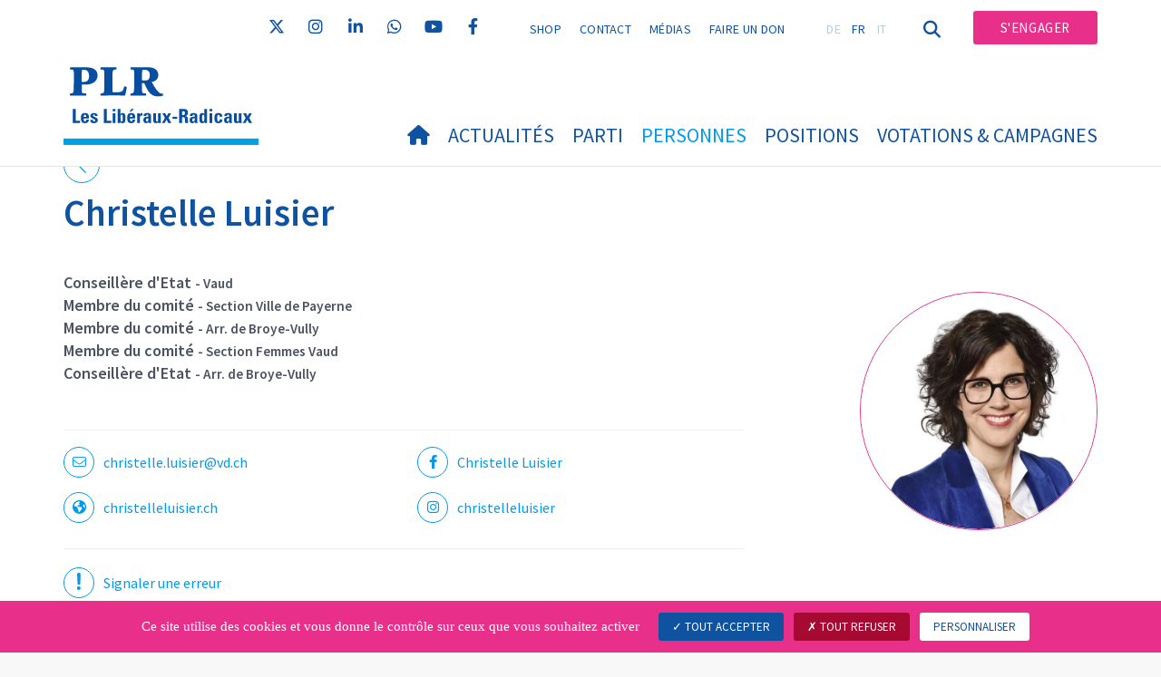

--- FILE ---
content_type: text/html; charset=utf-8
request_url: https://www.plr.ch/personnes/conseillers-detat?tx_wngfeusers_members%5Baction%5D=showModal&tx_wngfeusers_members%5Bcontroller%5D=User&tx_wngfeusers_members%5Buser%5D=212&type=20170330&cHash=6bfdef131e35c6ce3efe812a2928884e
body_size: 1211
content:

    

            <div id="c381" class="frame frame-default frame-type-list frame-layout-0">
                
                
                    



                
                
                    

    
        <header>
            

    
            <h1 class="">
                Conseillers d&#039;État
            </h1>
        



            



            



        </header>
    



                
                

    
        
<div class="modal-header">
</div>
<div class="modal-body">
	<div class="row">
		<div class="tx-wng-fe-users">
			

  
  <button type="button" class="close" data-dismiss="modal">
    <div></div>
    <div></div>
  </button>

  <div class="col-md-6 col-sm-4">
    
        
          
            <div class="img-member">
              <img alt="Christelle Luisier" src="https://www.plr.ch/fileadmin/_processed_/5/5/csm_LUISIER_CHRISTELLE_FONDBLANC_026400e1b8.jpg" width="720" height="720" title="PLR VAUD" />
            </div>
          
        
      
  </div>
  <div class="col-md-6 col-sm-12">
    <h2  class="user-name">Christelle Luisier</h2>
    
      
        <!--div class="user-canton">Vaud</div-->
      
    
      
    
      
    
      
    
      
    
    <div class="user-title">
      
      
        
          
          
              Conseillère d&#039;Etat
            
          <small> - Vaud</small>
        
      
        
          
            <br>
          
          
              Membre du comité
            
          <small> - Section Ville de Payerne</small>
        
      
        
          
            <br>
          
          
              Membre du comité
            
          <small> - Arr. de Broye-Vully</small>
        
      
        
          
            <br>
          
          
              Membre du comité
            
          <small> - Section Femmes Vaud</small>
        
      
        
          
            <br>
          
          
              Conseillère d&#039;Etat
            
          <small> - Arr. de Broye-Vully</small>
        
      
    </div>

    <div class="user-description "></div>
    <div class="user-description-additional"></div>
    <hr/>
    <div class="row">
      
        
          <div class="col-sm-6">
            <div class="user-social-links user-email">
              <a href="mailto:christelle.luisier@vd.ch">
                <span style="display:table-cell;">
                  <span class="border-radius-round">
                    <i class="fa-light fa-envelope" aria-hidden="true"></i>
                  </span>
                </span>
                <span class="user-link-label">christelle.luisier@vd.ch</span>
              </a>
            </div>
          </div>
        
      
      
      
      
      
        <div class="col-sm-6">
          <div class="user-social-links user-facebook"><a href="https://fr-fr.facebook.com/christelleluisier" title="Facebook" target="_blank" rel="noreferrer"><span style="display:table-cell;"><span class="border-radius-round"><i class="fa-brands fa-facebook-f" aria-hidden="true"></i></span></span><span class="user-link-label">Christelle Luisier</span></a></div>
        </div>
      
      
        <div class="col-sm-6">
          <div class="user-social-links user-www"><a target="_blank" href="https://christelleluisier.ch"><span style="display:table-cell;"><span class="border-radius-round"><i class="fa-solid fa-earth-americas" aria-hidden="true"></i></span></span><span class="user-link-label">christelleluisier.ch</span></a></div>
        </div>
      
      
      
      
        <div class="col-sm-6">
          <div class="user-social-links user-instagram"><a href="https://www.instagram.com/christelleluisier" title="Instagram" target="_blank" rel="noreferrer"><span style="display:table-cell;"><span class="border-radius-round"><i class="fa-brands fa-instagram" aria-hidden="true"></i></span></span><span class="user-link-label">christelleluisier</span></a></div>
        </div>
      
      
      
      
      
      
    </div>
    <hr/>
    
        <a class="btn btn-default" href="/personnes/conseillers-detat/conseiller-aux-etats-detail/members/user/christelle-luisier-brodard">Voir la fiche</a>
          <script>
          if (!window.modalLoadedViaAjax) {
            // Pas ouvert dans une modal, donc redirection
            window.location.href = '/personnes/conseillers-detat/conseiller-aux-etats-detail/members/user/christelle-luisier-brodard';
          }
        </script>
      
  </div>


		</div>
	</div>
</div>
    


                
                    



                
                
                    



                
            </div>

        



--- FILE ---
content_type: text/html; charset=utf-8
request_url: https://www.plr.ch/personnes/conseillers-detat/conseiller-aux-etats-detail/members/user/christelle-luisier-brodard
body_size: 8610
content:
<!DOCTYPE html>
<html lang="fr_CH">
<head>

<meta charset="utf-8">
<!-- 
	Copyright 2017 WNG SA, all rights reserved
	
	  WNG SA - Passage St-François 9 - CH-1003 Lausanne
	  Tel +41 21 320 11 11 - Fax +41 21 320 11 10
	  http://www.wng.ch/ - info[at]wng[dot]ch

	This website is powered by TYPO3 - inspiring people to share!
	TYPO3 is a free open source Content Management Framework initially created by Kasper Skaarhoj and licensed under GNU/GPL.
	TYPO3 is copyright 1998-2026 of Kasper Skaarhoj. Extensions are copyright of their respective owners.
	Information and contribution at https://typo3.org/
-->

<base href="https://www.plr.ch/">


<meta name="generator" content="TYPO3 CMS" />
<meta name="description" content="Conseillers fédéraux, conseillers nationaux, conseillers aux états, conseillers d’état et secrétariat général composent ensemble le PLR.Les Libéraux-Radicaux." />
<meta name="author" content="WNG agence digitale" />
<meta name="twitter:card" content="summary_large_image" />
<meta name="copyright" content="WNG SA © 2017" />
<meta name="language" content="fr" />


<link rel="stylesheet" href="https://www.plr.ch/typo3conf/ext/powermail/Resources/Public/Css/Basic.css?1726555609" media="all">
<link rel="stylesheet" href="https://www.plr.ch/typo3conf/ext/wng_fe_users/Resources/Public/Css/wng_fe_users.css?1661766061" media="all">
<link rel="stylesheet" href="/fileadmin/hh_ckeditor_custom/Resources/Public/Css/custom_ckeditor.css?1624523770" media="all">
<link rel="stylesheet" href="https://www.plr.ch/typo3conf/ext/wng_plr_news/Resources/Public/css/wng_events.css?1661766199" media="all">
<link rel="stylesheet" href="https://www.plr.ch/typo3conf/ext/cart/Resources/Public/Stylesheets/cart.css?1667338913" media="all">
<link rel="stylesheet" href="https://www.plr.ch/typo3conf/ext/solr/Resources/Public/StyleSheets/Frontend/results.css?1679946562" media="all">
<link rel="stylesheet" href="https://www.plr.ch/typo3conf/ext/solr/Resources/Public/StyleSheets/Frontend/loader.css?1679946562" media="all">
<link rel="stylesheet" href="https://www.plr.ch/typo3conf/ext/solr/Resources/Public/StyleSheets/Frontend/suggest.css?1679946562" media="all">
<link rel="stylesheet" href="fileadmin/templates/plr.ch/css/bootstrap.min.css?1667896689" media="all">
<link rel="stylesheet" href="fileadmin/templates/plr.ch/css/bootstrap-theme.min.css?1667896689" media="all">
<link rel="stylesheet" href="fileadmin/templates/plr.ch/css/all.css?1692890328" media="all">
<link rel="stylesheet" href="fileadmin/templates/plr.ch/css/v4-shims.css?1695822410" media="all">
<link rel="stylesheet" href="fileadmin/templates/plr.ch/css/perfect-scrollbar.min.css?1667896689" media="all">
<link rel="stylesheet" href="fileadmin/templates/plr.ch/css/jvectormap.css?1667896689" media="all">
<link rel="stylesheet" href="fileadmin/templates/plr.ch/css/jquery-ui.min.css?1667896689" media="all">
<link rel="stylesheet" href="fileadmin/templates/plr.ch/css/jquery-ui.theme.min.css?1667896689" media="all">
<link rel="stylesheet" href="fileadmin/templates/plr.ch/css/materialize-custom-form.css?1667896689" media="all">
<link rel="stylesheet" href="fileadmin/templates/plr.ch/css/main.css?1759934067" media="all">
<link rel="stylesheet" href="fileadmin/templates/plr.ch/css/print.css?1667896689" media="all">
<link rel="stylesheet" href="fileadmin/templates/plr.ch/css/indexed_search_style.css?1667896689" media="all">
<link rel="stylesheet" href="fileadmin/templates/plr.ch/css/featherlight.css?1667896689" media="all">
<style>
/*<![CDATA[*/
<!-- 
/*InlineDefaultCss*/
/* default styles for extension "tx_frontend" */
    .ce-align-left { text-align: left; }
    .ce-align-center { text-align: center; }
    .ce-align-right { text-align: right; }

    .ce-table td, .ce-table th { vertical-align: top; }

    .ce-textpic, .ce-image, .ce-nowrap .ce-bodytext, .ce-gallery, .ce-row, .ce-uploads li, .ce-uploads div { overflow: hidden; }

    .ce-left .ce-gallery, .ce-column { float: left; }
    .ce-center .ce-outer { position: relative; float: right; right: 50%; }
    .ce-center .ce-inner { position: relative; float: right; right: -50%; }
    .ce-right .ce-gallery { float: right; }

    .ce-gallery figure { display: table; margin: 0; }
    .ce-gallery figcaption { display: table-caption; caption-side: bottom; }
    .ce-gallery img { display: block; }
    .ce-gallery iframe { border-width: 0; }
    .ce-border img,
    .ce-border iframe {
        border: 2px solid #000000;
        padding: 0px;
    }

    .ce-intext.ce-right .ce-gallery, .ce-intext.ce-left .ce-gallery, .ce-above .ce-gallery {
        margin-bottom: 10px;
    }
    .ce-image .ce-gallery { margin-bottom: 0; }
    .ce-intext.ce-right .ce-gallery { margin-left: 10px; }
    .ce-intext.ce-left .ce-gallery { margin-right: 10px; }
    .ce-below .ce-gallery { margin-top: 10px; }

    .ce-column { margin-right: 10px; }
    .ce-column:last-child { margin-right: 0; }

    .ce-row { margin-bottom: 10px; }
    .ce-row:last-child { margin-bottom: 0; }

    .ce-above .ce-bodytext { clear: both; }

    .ce-intext.ce-left ol, .ce-intext.ce-left ul { padding-left: 40px; overflow: auto; }

    /* Headline */
    .ce-headline-left { text-align: left; }
    .ce-headline-center { text-align: center; }
    .ce-headline-right { text-align: right; }

    /* Uploads */
    .ce-uploads { margin: 0; padding: 0; }
    .ce-uploads li { list-style: none outside none; margin: 1em 0; }
    .ce-uploads img { float: left; padding-right: 1em; vertical-align: top; }
    .ce-uploads span { display: block; }

    /* Table */
    .ce-table { width: 100%; max-width: 100%; }
    .ce-table th, .ce-table td { padding: 0.5em 0.75em; vertical-align: top; }
    .ce-table thead th { border-bottom: 2px solid #dadada; }
    .ce-table th, .ce-table td { border-top: 1px solid #dadada; }
    .ce-table-striped tbody tr:nth-of-type(odd) { background-color: rgba(0,0,0,.05); }
    .ce-table-bordered th, .ce-table-bordered td { border: 1px solid #dadada; }

    /* Space */
    .frame-space-before-extra-small { margin-top: 1em; }
    .frame-space-before-small { margin-top: 2em; }
    .frame-space-before-medium { margin-top: 3em; }
    .frame-space-before-large { margin-top: 4em; }
    .frame-space-before-extra-large { margin-top: 5em; }
    .frame-space-after-extra-small { margin-bottom: 1em; }
    .frame-space-after-small { margin-bottom: 2em; }
    .frame-space-after-medium { margin-bottom: 3em; }
    .frame-space-after-large { margin-bottom: 4em; }
    .frame-space-after-extra-large { margin-bottom: 5em; }

    /* Frame */
    .frame-ruler-before:before { content: ''; display: block; border-top: 1px solid rgba(0,0,0,0.25); margin-bottom: 2em; }
    .frame-ruler-after:after { content: ''; display: block; border-bottom: 1px solid rgba(0,0,0,0.25); margin-top: 2em; }
    .frame-indent { margin-left: 15%; margin-right: 15%; }
    .frame-indent-left { margin-left: 33%; }
    .frame-indent-right { margin-right: 33%; }
/* default styles for extension "tx_wngplrnews_wngplrnews" */
	textarea.f3-form-error {
		background-color:#FF9F9F;
		border: 1px #FF0000 solid;
	}

	input.f3-form-error {
		background-color:#FF9F9F;
		border: 1px #FF0000 solid;
	}

	.tx-wng-plr-news table {
		border-collapse:separate;
		border-spacing:10px;
	}

	.tx-wng-plr-news table th {
		font-weight:bold;
	}

	.tx-wng-plr-news table td {
		vertical-align:top;
	}

	.typo3-messages .message-error {
		color:red;
	}

	.typo3-messages .message-ok {
		color:green;
	}

/* default styles for extension "tx_nslazyload" */
    figure {
      display: block;
    }
    img:not([src]) {
      visibility: hidden;
    }
    /* Fixes Firefox anomaly during image load */
    @-moz-document url-prefix() {
      img:-moz-loading {
        visibility: hidden;
      }
    }

-->
/*]]>*/
</style>


<script src="fileadmin/templates/plr.ch/js/vendor/jquery-2.2.0.min.js?1667896690"></script>
<script src="fileadmin/templates/plr.ch/js/vendor/featherlight.js?1667896690"></script>
<script src="fileadmin/templates/plr.ch/js/vendor/jquery.cookie.js?1667896690"></script>


<title>PLR.Les Libéraux-Radicaux - Conseiller aux Etats detail</title><meta name="viewport" content="width=device-width, initial-scale=1, maximum-scale=1.0, user-scalable=no"><link href="https://fonts.googleapis.com/css?family=Source+Sans+Pro:300,400,400i,600,700" rel="stylesheet"><link rel="home" href="" /><meta http-equiv="X-UA-Compatible" content="IE=Edge" /><link rel="stylesheet" type="text/css" href="//cdnjs.cloudflare.com/ajax/libs/cookieconsent2/3.1.0/cookieconsent.min.css" /><script src="//cdnjs.cloudflare.com/ajax/libs/cookieconsent2/3.1.0/cookieconsent.min.js"></script>  <script type="text/javascript" src="/tarteaucitron/tarteaucitron.js"></script>
  <script type="text/javascript">
    tarteaucitron.init({
      "privacyUrl": "", /* Privacy policy url */

      "hashtag": "#tarteaucitron", /* Open the panel with this hashtag */
      "cookieName": "tarteaucitron", /* Cookie name */

      "orientation": "bottom", /* Banner position (top - bottom) */
                       
      "showAlertSmall": false, /* Show the small banner on bottom right */
      "cookieslist": true, /* Show the cookie list */
                       
      "showIcon": false, /* Show cookie icon to manage cookies */
      "iconPosition": "BottomRight", /* BottomRight, BottomLeft, TopRight and TopLeft */

      "adblocker": false, /* Show a Warning if an adblocker is detected */
                       
      "DenyAllCta" : true, /* Show the deny all button */
      "AcceptAllCta" : true, /* Show the accept all button when highPrivacy on */
      "highPrivacy": true, /* HIGHLY RECOMMANDED Disable auto consent */
                       
      "handleBrowserDNTRequest": false, /* If Do Not Track == 1, disallow all */

      "removeCredit": true, /* Remove credit link */
      "moreInfoLink": false, /* Show more info link */

      "useExternalCss": false, /* If false, the tarteaucitron.css file will be loaded */
      "useExternalJs": false, /* If false, the tarteaucitron.js file will be loaded */
                      
      "readmoreLink": "", /* Change the default readmore link */

      "mandatory": true, /* Show a message about mandatory cookies */

        "showIcon": false, /* Show cookie icon to manage cookies */
    });
  </script><script type="text/javascript">
  var tarteaucitronForceLanguage = 'fr';
</script>      <link rel="apple-touch-icon-precomposed" href="fileadmin/templates/plr.ch/img/icons/apple-touch-icon-precomposed.png">  <link rel="apple-touch-icon" sizes="180x180" href="/fileadmin/templates/plr.ch/img/favicons/fr/apple-touch-icon.png">
  <link rel="icon" type="image/png" sizes="32x32" href="/fileadmin/templates/plr.ch/img/favicons/fr/favicon-32x32.png">
  <link rel="icon" type="image/png" sizes="16x16" href="/fileadmin/templates/plr.ch/img/favicons/fr/favicon-16x16.png">
  <link rel="manifest" href="/fileadmin/templates/plr.ch/img/favicons/fr/manifest.json">
  <link rel="mask-icon" href="/fileadmin/templates/plr.ch/img/favicons/fr/safari-pinned-tab.svg" color="#0e52a0">
  <link rel="shortcut icon" href="/fileadmin/templates/plr.ch/img/favicons/fr/favicon.ico">
  <meta name="apple-mobile-web-app-title" content="PLR.Les Libéraux-Radicaux">
  <meta name="application-name" content="PLR.Les Libéraux-Radicaux">
  <meta name="msapplication-config" content="/fileadmin/templates/plr.ch/img/favicons/fr/browserconfig.xml">
  <meta name="theme-color" content="#ffffff"><script src="https://unpkg.com/isotope-layout@3/dist/isotope.pkgd.min.js"></script><meta property="og:title" content="PLR.Les Libéraux-Radicaux - Conseiller aux Etats detail"><meta property="og:url" content="https://www.plr.ch/personnes/conseillers-detat/conseiller-aux-etats-detail/members/user/christelle-luisier-brodard"><meta property="og:site_name" content="PLR.Les Libéraux-Radicaux"><meta property="og:description" content="Conseillers fédéraux, conseillers nationaux, conseillers aux états, conseillers d’état et secrétariat général composent ensemble le PLR.Les Libéraux-Radicaux."><meta property="og:image" content="https://www.plr.ch/fileadmin/templates/plr.ch/img/logo/preview_plr_social.jpg"><meta property="twitter:title" content="PLR.Les Libéraux-Radicaux - Conseiller aux Etats detail"><meta property="twitter:url" content="https://www.plr.ch/personnes/conseillers-detat/conseiller-aux-etats-detail/members/user/christelle-luisier-brodard"><meta property="twitter:description" content="Conseillers fédéraux, conseillers nationaux, conseillers aux états, conseillers d’état et secrétariat général composent ensemble le PLR.Les Libéraux-Radicaux."><meta property="twitter:image" content="https://www.plr.ch/fileadmin/templates/plr.ch/img/logo/preview_plr_social.jpg"><script type="text/javascript">
  tarteaucitron.user.googletagmanagerId = 'GTM-KQK9BT5';
  (tarteaucitron.job = tarteaucitron.job || []).push('googletagmanager');
</script>
<link rel="canonical" href="https://www.plr.ch/personnes/conseillers-detat/conseiller-aux-etats-detail/members/user/christelle-luisier-brodard"/>

<link rel="alternate" hreflang="de_CH" href="https://www.fdp.ch/personen/regierungsraete/regierungsrat-detail/members/user/christelle-luisier-brodard"/>
<link rel="alternate" hreflang="fr_CH" href="https://www.plr.ch/personnes/conseillers-detat/conseiller-aux-etats-detail/members/user/christelle-luisier-brodard"/>
<link rel="alternate" hreflang="it-CH" href="https://www.plr.ch/it/personnes/conseillers-detat/conseiller-aux-etats-detail/members/user/christelle-luisier-brodard"/>
<link rel="alternate" hreflang="x-default" href="https://www.fdp.ch/personen/regierungsraete/regierungsrat-detail/members/user/christelle-luisier-brodard"/>
</head>
<body><!-- Google Tag Manager (noscript) --><noscript><iframe src="https://www.googletagmanager.com/ns.html?id=GTM-KQK9BT5" height="0" width="0" style="display:none;visibility:hidden"></iframe></noscript><!-- End Google Tag Manager (noscript) -->








<header id="header">

      <div class="container">

        <div class="topheader-nav">

          <div class="link-national"></div><div class="tx-dce-pi1">
	
	<ul class="social-links">
		
			<li class="social-twitter">
				<a href="https://x.com/plr_suisse?lang=en" target="_blank" rel="noreferrer">
					
							<i class="fa-brands fa-x-twitter"></i>
						
				</a>
			</li>
		
			<li class="social-instagram">
				<a href="https://www.instagram.com/plr_suisse/" target="_blank" rel="noreferrer">
					
							<i class="fa fa-instagram" aria-hidden="true"></i>
						
				</a>
			</li>
		
			<li class="social-linkedin">
				<a href="https://www.linkedin.com/company/plr.les-lib-raux-radicaux" target="_blank" rel="noreferrer">
					
							<i class="fa fa-linkedin" aria-hidden="true"></i>
						
				</a>
			</li>
		
			<li class="social-whatsapp">
				<a href="https://www.whatsapp.com/channel/0029VaE7WcqJENxxPCvevu3O" target="_blank" rel="noreferrer">
					
							<i class="fa fa-whatsapp" aria-hidden="true"></i>
						
				</a>
			</li>
		
			<li class="social-youtube-play">
				<a href="https://www.youtube.com/user/FDPSchweiz" target="_blank" rel="noreferrer">
					
							<i class="fa fa-youtube-play" aria-hidden="true"></i>
						
				</a>
			</li>
		
			<li class="social-facebook">
				<a href="https://www.facebook.com/plr.lesliberauxradicaux" target="_blank" rel="noreferrer">
					
							<i class="fa fa-facebook" aria-hidden="true"></i>
						
				</a>
			</li>
		
	</ul>

</div><ul class="top-nav"><li><a href="https://shop.fdp.ch/fr" target="_blank">Shop</a></li><li><a href="/contact" target="_top">Contact</a></li><li><a href="/medias" target="_top">Médias</a></li><li><a href="/faire-un-don" target="_top">Faire un don</a></li></ul><ul class="lang-nav"><li> <a href="https://www.fdp.ch/personen/regierungsraete/regierungsrat-detail/members/user/christelle-luisier-brodard" target="_top">DE</a> </li><li class="active"> <a href="/personnes/conseillers-detat/conseiller-aux-etats-detail/members/user/christelle-luisier-brodard" target="_top">FR</a> </li><li><a href="http://www.plrt.ch/" target="_blank">IT</a></li></ul><a href="/personnes/conseillers-detat/conseiller-aux-etats-detail" target="_top" class="search-toggle"><i class="fa fa-search" aria-hidden="true"></i></a><ul class="commit"><li><a href="/sengager" target="_top" class="btn">S'engager</a></li></ul>

        </div>

        <div class="navbar-header">

          <a href="partei/werte/" target="_top" class="search-toggle visible-sm visible-xs"><i class="fa fa-search" aria-hidden="true"></i></a>

          <button aria-controls="navbar" aria-expanded="false" data-target="#navbar" data-toggle="collapse" class="navbar-toggle collapsed" type="button">

            <span class="icon-bar"></span>

            <span class="icon-bar"></span>

            <span class="icon-bar"></span>

          </button>

          <div id="branding">

              <a title="PLR.Les Libéraux-Radicaux" class="navbar-brand"><img src="/fileadmin/templates/plr.ch/img/logo/logo_plr_new.svg" width="270" height="104" alt="PLR.Les Libéraux-Radicaux" /></a>
          </div>

        </div>

      </div>

      <div id="container-navbar" class="container">

        <div id="navbar" class="navbar-collapse collapse">

          <nav id="nav">

            <ul class="menu"><li><a href="/accueil"><i class="fa fa-home"></i><span style="display:none;">Willkommen</span></a></li><li class="main-submenu "><a data-toggle="dropdown" class="dropdown-toggle" href="/actualites">Actualités</a><div class="dropdown-menu"><div class="navToggle toggle"><div></div><div></div></div><div class="container row"><ul class="col-md-5 col-md-offset-1"><li><a href="/actualites/imposition-individuelle">Imposition individuelle</a></li><li><a href="/actualites/communiques-de-presse">Communiqués de presse</a></li><li><a href="/actualites/interventions-parlementaires">Interventions Parlementaires</a></li><li><a href="/actualites/consultations">Consultations</a></li><li><a href="/actualites/journaux">Journaux</a></li><li><a href="/actualites/calendrier-et-manifestations">Calendrier et manifestations</a></li><li class="dropdown-submenu"><a href="/actualites/offres-demploi">Offres d&#039;emploi</a><ul class="dropdown-menu fourthDropSubMenu col-md-12 col-md-offset-1"><li ><a href="/actualites/offres-demploi/un-ou-une-coordinateur-devenement-plr-operationnel">Un ou une coordinateur d’événement PLR opérationnel</a></li></ul></li></ul></div></div></li><li class="main-submenu "><a data-toggle="dropdown" class="dropdown-toggle" href="/parti">Parti</a><div class="dropdown-menu"><div class="navToggle toggle"><div></div><div></div></div><div class="container row"><ul class="col-md-5 col-md-offset-1"><li><a href="/parti/portrait">Portrait</a></li><li class="dropdown-submenu"><a href="/parti/organes">Organes</a><ul class="dropdown-menu fourthDropSubMenu col-md-12 col-md-offset-1"><li ><a href="/parti/organes/assemblee-des-delegues">Assemblée des délégués</a></li><li ><a href="/parti/organes/conference-des-presidents-de-partis-cpp">Conférence des présidents de partis (CPP)</a></li><li ><a href="/parti/organes/comite-directeur">Comité directeur</a></li><li ><a href="/parti/organes/presidence-du-groupe-parlementaire">Présidence du groupe parlementaire</a></li><li ><a href="/parti/organes/groupe-parlementaire">Groupe parlementaire</a></li></ul></li><li><a href="/parti/partis-cantonaux">Partis cantonaux</a></li><li class="dropdown-submenu"><a href="/parti/groupements">Groupements</a><ul class="dropdown-menu fourthDropSubMenu col-md-12 col-md-offset-1"><li ><a href="https://www.plr-femmes.ch/" target="_blank" rel="noreferrer">Femmes PLR</a></li><li ><a href="https://jungfreisinnige.ch/fr/" target="_blank" rel="noreferrer">Jeunes libéraux-radicaux</a></li><li ><a href="https://www.plr-international.com/" target="_blank" rel="noreferrer">PLR International</a></li><li ><a href="http://fdp-servicepublic.ch" target="_blank" rel="noreferrer">PLR Service Public</a></li><li ><a href="http://radigal.ch/" target="_blank" rel="noreferrer">Radigal</a></li><li ><a href="https://www.plr-urbain.ch/" target="_blank" rel="noreferrer">PLR Urbain</a></li></ul></li></ul></div></div></li><li class="main-submenu  active"><a data-toggle="dropdown" class="dropdown-toggle" href="/personnes">Personnes</a><div class="dropdown-menu"><div class="navToggle toggle"><div></div><div></div></div><div class="container row"><ul class="col-md-5 col-md-offset-1"><li><a href="/personnes/conseillers-federaux">Conseillers fédéraux</a></li><li><a href="/personnes/conseillers-nationaux">Conseillers nationaux</a></li><li><a href="/personnes/conseillers-aux-etats">Conseillers aux États</a></li><li><a href="/personnes/conseillers-detat">Conseillers d&#039;État</a></li><li><a href="/personnes/secretariat-general">Secrétariat général</a></li></ul></div></div></li><li class="main-submenu "><a data-toggle="dropdown" class="dropdown-toggle" href="/positions">Positions</a><div class="dropdown-menu"><div class="navToggle toggle"><div></div><div></div></div><div class="container row"><ul class="col-md-5 col-md-offset-1"><li><a href="/positions/agriculture">Agriculture</a></li><li><a href="/positions/politique-exterieure">Politique extérieure</a></li><li><a href="/positions/formation-recherche-et-innovation">Formation, recherche et innovation</a></li><li><a href="/positions/politique-budgetaire">Politique budgétaire</a></li><li><a href="/positions/sante">Santé</a></li><li><a href="/positions/migration">Migration</a></li></ul><ul class="col-md-5 dropdow-separation"><li><a href="/positions/assurances-sociales">Assurances sociales</a></li><li><a href="/positions/securite-et-armee">Sécurité et armée</a></li><li><a href="/positions/institutions-famille-et-societe">Institutions, famille et société</a></li><li><a href="/positions/environnement-transports-energie-et-communication">Environnement, Transports, Energie et Communication</a></li><li><a href="/positions/economie-et-fiscalite">Économie et fiscalité</a></li><li><a href="/positions/moins-de-bureaucratie-et-etat-svelte">Moins de bureaucratie et État svelte</a></li></ul></div></div></li><li class="main-submenu "><a data-toggle="dropdown" class="dropdown-toggle" href="/votations-campagnes/recommandations-de-vote">Votations &amp; Campagnes</a><div class="dropdown-menu"><div class="navToggle toggle"><div></div><div></div></div><div class="container row"><ul class="col-md-5 col-md-offset-1"><li><a href="/votations-campagnes/recommandations-de-vote">Recommandations de vote</a></li><li class="dropdown-submenu"><a href="/votations-campagnes/campagnes">Campagnes</a><ul class="dropdown-menu fourthDropSubMenu col-md-12 col-md-offset-1"><li ><a href="https://ja-zur-individualbesteuerung.ch/fr/" target="_blank" rel="noreferrer">OUI à l&#039;imposition individuelle</a></li><li ><a href="/votations-campagnes/campagnes/non-a-linitiative-pour-un-fonds-climat">NON à l’initiative pour un fonds climat</a></li><li ><a href="https://initiative-resiliation-non.ch/" target="_blank" rel="noreferrer">NON à l’initiative de résiliation de l’UDC</a></li></ul></li></ul></div></div></li></ul>



          </nav>

          <div class="topheader-nav sticky-mobile hidden-lg hidden-md">

            <div class="link-national"></div><div class="tx-dce-pi1">
	
	<ul class="social-links">
		
			<li class="social-twitter">
				<a href="https://twitter.com/PLR_Suisse" target="_blank" rel="noreferrer">
					
							<i class="fa-brands fa-x-twitter"></i>
						
				</a>
			</li>
		
			<li class="social-instagram">
				<a href="https://www.instagram.com/plr_suisse" target="_blank" rel="noreferrer">
					
							<i class="fa fa-instagram" aria-hidden="true"></i>
						
				</a>
			</li>
		
			<li class="social-linkedin">
				<a href="https://www.linkedin.com/company/plr.les-lib-raux-radicaux" target="_blank" rel="noreferrer">
					
							<i class="fa fa-linkedin" aria-hidden="true"></i>
						
				</a>
			</li>
		
			<li class="social-youtube-play">
				<a href="https://www.youtube.com/user/FDPSchweiz" target="_blank" rel="noreferrer">
					
							<i class="fa fa-youtube-play" aria-hidden="true"></i>
						
				</a>
			</li>
		
			<li class="social-whatsapp">
				<a href="https://www.whatsapp.com/channel/0029VaE7WcqJENxxPCvevu3O" target="_blank" rel="noreferrer">
					
							<i class="fa fa-whatsapp" aria-hidden="true"></i>
						
				</a>
			</li>
		
			<li class="social-facebook">
				<a href="https://www.facebook.com/plr.lesliberauxradicaux" target="_blank" rel="noreferrer">
					
							<i class="fa fa-facebook" aria-hidden="true"></i>
						
				</a>
			</li>
		
	</ul>

</div><ul class="top-nav"><li><a href="https://shop.fdp.ch/fr" target="_blank">Shop</a></li><li><a href="/contact" target="_top">Contact</a></li><li><a href="/medias" target="_top">Médias</a></li><li><a href="/faire-un-don" target="_top">Faire un don</a></li></ul><ul class="lang-nav"><li> <a href="https://www.fdp.ch/personen/regierungsraete/regierungsrat-detail/members/user/christelle-luisier-brodard" target="_top">DE</a> </li><li class="active"> <a href="/personnes/conseillers-detat/conseiller-aux-etats-detail/members/user/christelle-luisier-brodard" target="_top">FR</a> </li><li><a href="http://www.plrt.ch/" target="_blank">IT</a></li></ul><a href="/personnes/conseillers-detat/conseiller-aux-etats-detail" target="_top" class="search-toggle"><i class="fa fa-search" aria-hidden="true"></i></a><ul class="commit"><li><a href="/sengager" target="_top" class="btn">S'engager</a></li></ul>

          </div>

        </div>

         
<div class="dropdown-search">
	<div id="closeSearch" class="navToggle toggle">
        <div></div>
        <div></div>
    </div>

    <!--Solr search form -->
    
            
    

            <div id="c138651" class="frame frame-default frame-type-list frame-layout-0">
                
                
                    



                
                
                    

    



                
                

    
        
<div class="tx_solr container">
	<div class="row">
		<div class="col-md-12">
			
	
        <div class="tx-solr-search-form">
            <form method="get" id="tx-solr-search-form-pi-results" action="/recherche" data-suggest="/recherche?type=7384" data-suggest-header="Meilleurs résultats" accept-charset="utf-8">
                

                

                <div class="input-group">
                    <input type="text" class="tx-solr-q js-solr-q tx-solr-suggest tx-solr-suggest-focus form-control" name="tx_solr[q]" value="" />
                    <button class="btn btn-primary tx-solr-submit" type="submit">
                        <i class="fa fa-search" aria-hidden="true"></i>
                    </button>
                </div>
            </form>
        </div>
    

		</div>
	</div>
</div>
    


                
                    



                
                
                    



                
            </div>

        


        
</div>
</div>



    </header>

        
  
<!--TYPO3SEARCH_begin-->
    <div id="content" class="content-page">
      <div class="container">
        <div id="main-content">   
          
    

            <div id="c418" class="frame frame-default frame-type-list frame-layout-0">
                
                
                    



                
                
                    

    



                
                

    
        
<div class="tx-wng-fe-users">
	
 
  
  <div id="userDetail">
    
    



<div class="fe-users-back">
    
            <a href="/personnes/conseillers-detat">
                <svg version="1.1" class="back_arrow" xmlns="http://www.w3.org/2000/svg"
                     xmlns:xlink="http://www.w3.org/1999/xlink" x="0px" y="0px"
                     viewBox="0 0 9.6 17.5" style="enable-background:new 0 0 9.6 17.5;" xml:space="preserve">
              <polygon class="st0" points="0,8.7 8.7,0 9.5,0.8 1.6,8.7 9.6,16.7 8.8,17.5 "/>
            </svg>
            </a>
        
</div>
<div class="row">
    <div class="col-md-3 pull-right md-align-left">
        
                
                    
                        <div class="img-member">
                            <img class="image-embed-item lazy" alt="Christelle Luisier" src="https://www.plr.ch/fileadmin/_processed_/5/5/csm_LUISIER_CHRISTELLE_FONDBLANC_6643445614.jpg" width="650" height="650" title="PLR VAUD" />
                        </div>
                    
                
            
    </div>
    <div class="col-md-1 pull-right"></div>
    <div class="col-md-8 pull-right">
        <h1>Christelle Luisier</h1>
        <!--div class="user-canton">Vaud</div-->
        <div class="user-title">
            
            
            
                
                    
                    
                            Conseillère d&#039;Etat
                        
                    
                    <small>
                            - Vaud
                    </small>
                
            
                
                    
                        <br>
                    
                    
                            Membre du comité
                        
                    
                    <small>
                            - Section Ville de Payerne
                    </small>
                
            
                
                    
                        <br>
                    
                    
                            Membre du comité
                        
                    
                    <small>
                            - Arr. de Broye-Vully
                    </small>
                
            
                
                    
                        <br>
                    
                    
                            Membre du comité
                        
                    
                    <small>
                            - Section Femmes Vaud
                    </small>
                
            
                
                    
                        <br>
                    
                    
                            Conseillère d&#039;Etat
                        
                    
                    <small>
                            - Arr. de Broye-Vully
                    </small>
                
            
        </div>
        <div class="user-description">
            
        </div>
        <div class="user-description-additional">
            
        </div>
        <hr/>
        <div class="row">
            
                
                    <div class="col-sm-6">
                        <div class="user-social-links user-email">
                            <a href="mailto:christelle.luisier@vd.ch">
                                <span style="display:table-cell;">
                                    <span class="border-radius-round">
                                        <i class="fa-light fa-envelope" aria-hidden="true"></i>
                                    </span>
                                </span>
                                <span class="user-link-label">christelle.luisier@vd.ch</span>
                            </a>
                        </div>
                    </div>
                
            
            
            
            
            
                <div class="col-sm-6">
                    <div class="user-social-links user-facebook">
                        <a href="https://www.facebook.com/christelleluisier" title="Facebook" target="_blank" rel="noreferrer"><span style="display:table-cell;"><span
                                class="border-radius-round"><i class="fa-brands fa-facebook-f"
                                                               aria-hidden="true"></i></span></span><span
                                class="user-link-label">Christelle Luisier</span></a>
                    </div>
                </div>
            
            
                <div class="col-sm-6">
                    <div class="user-social-links user-www">
                        <a target="_blank" href="https://christelleluisier.ch"><span style="display:table-cell;"><span
                                class="border-radius-round"><i class="fa-solid fa-earth-americas" aria-hidden="true"></i></span></span><span
                                class="user-link-label">christelleluisier.ch</span></a>
                    </div>
                </div>
            
            
            
            
                <div class="col-sm-6">
                    <div class="user-social-links user-instagram">
                        <a href="https://www.instagram.com/christelleluisier" title="Instagram" target="_blank" rel="noreferrer"><span style="display:table-cell;"><span
                                class="border-radius-round"><i class="fa-brands fa-instagram"
                                                               aria-hidden="true"></i></span></span><span
                                class="user-link-label">christelleluisier</span></a>
                    </div>
                </div>
            
            
            
            
            
            
        </div>
        <hr/>
        <hr class="users-accordion"/>
        
        
        <div class="error">
            
                    <a href="mailto:info@plr.ch">
                <span class="icon-exclam">
                  <svg id="exclamation_mark" data-name="Calque 1" xmlns="http://www.w3.org/2000/svg"
                       viewBox="0 0 3.71 17.85">
                    <defs><style>.cls-1 {
                        fill: #009aea;
                    }</style></defs>
                    <path class="cls-1"
                          d="M1.84,12.45c.58,0,1.4-.31,1.4-1.07,0-2.88.34-7,.34-9.91A1.56,1.56,0,0,0,1.84,0C.85,0,.07.53.07,1.48c0,2.88.34,7,.34,9.91,0,.75.65,1.07,1.43,1.07"/>
                    <path class="cls-1" d="M1.87,14.12a1.87,1.87,0,1,0,0,3.73,1.87,1.87,0,0,0,0-3.73"/>
                  </svg>
                </span>
                        <span class="user-link-label">Signaler une erreur</span>
                    </a>
                
        </div>
    </div>
</div>


  </div>


</div>
    


                
                    



                
                
                    



                
            </div>

        


        </div>
      </div>
    </div><!-- /content -->
<!--TYPO3SEARCH_end-->  

<!-- /content -->
<footer>
    <div class="container">
        <div class="row">
            <div class="col-sm-3">
                
    

            <div id="c199" class="frame frame-default frame-type-text frame-layout-0">
                
                
                    



                
                
                    



                
                

    <p><strong>PLR.Les Libéraux-Radicaux</strong><br> Neuengasse 20<br> CH-3011 Berne</p>
<p>&nbsp;</p>


                
                    



                
                
                    



                
            </div>

        


            </div>
            <div class="col-sm-3">
                
    

            <div id="c200" class="frame frame-default frame-type-text frame-layout-0">
                
                
                    



                
                
                    



                
                

    <p>T +41 31 320 35 35<br> <a href="mailto:info@plr.ch">info@plr.ch</a></p>
<p>&nbsp;</p>
<p><strong>Heures d'ouverture du Secrétariat général</strong></p>
<p>Lu-Ve : 8h15-12h00 // 13h30-16h30</p>


                
                    



                
                
                    



                
            </div>

        


            </div>
            <div class="col-sm-6">
                <div class="tx-dce-pi1">
	
	<ul class="social-links">
		
			<li class="social-twitter">
				<a href="https://twitter.com/PLR_Suisse" target="_blank" rel="noreferrer">
					
							<i class="fa-brands fa-x-twitter"></i>
						
				</a>
			</li>
		
			<li class="social-instagram">
				<a href="https://www.instagram.com/plr_suisse" target="_blank" rel="noreferrer">
					
							<i class="fa fa-instagram" aria-hidden="true"></i>
						
				</a>
			</li>
		
			<li class="social-linkedin">
				<a href="https://www.linkedin.com/company/plr.les-lib-raux-radicaux" target="_blank" rel="noreferrer">
					
							<i class="fa fa-linkedin" aria-hidden="true"></i>
						
				</a>
			</li>
		
			<li class="social-youtube-play">
				<a href="https://www.youtube.com/user/FDPSchweiz" target="_blank" rel="noreferrer">
					
							<i class="fa fa-youtube-play" aria-hidden="true"></i>
						
				</a>
			</li>
		
			<li class="social-whatsapp">
				<a href="https://www.whatsapp.com/channel/0029VaE7WcqJENxxPCvevu3O" target="_blank" rel="noreferrer">
					
							<i class="fa fa-whatsapp" aria-hidden="true"></i>
						
				</a>
			</li>
		
			<li class="social-facebook">
				<a href="https://www.facebook.com/plr.lesliberauxradicaux" target="_blank" rel="noreferrer">
					
							<i class="fa fa-facebook" aria-hidden="true"></i>
						
				</a>
			</li>
		
	</ul>

</div>
            </div>
            <a id="back-to-top" href="#" class="hidden-lg hidden-md">
                <i class="fa fa-angle-up" aria-hidden="true"></i>
            </a>
        </div>
        <div class="footer-nav">
            <div class="row">
                <div class="col-sm-6">
                    <ul><li><a href="/footer-menu/sitemap" target="_top">Sitemap</a></li><li><a href="/contact" target="_top">Contact</a></li><li><a href="/transparence-du-financement-de-la-vie-politique" target="_top">Transparence du financement de la vie politique</a></li><li><a href="//www.plr.ch/footer-menu/declaration-de-confidentialite/" target="_blank">Déclaration de confidentialité</a></li><li><a href="javascript:tarteaucitron.userInterface.openPanel();">Gestion des données</a></li></ul>
                </div>
                <div class="col-sm-6">
                    <p class="pull-right">
                        &copy; PLR.Les Libéraux-Radicaux<span class="hidden-xs"> - </span><span class="wng-creation">Une création&nbsp;<a href="https://www.wng.ch" title="WNG SA" target="_blank" rel="noreferrer">WNG agence digitale</a></span>
                    </p>
                </div>
            </div>
        </div>
    </div>
</footer>
<script src="https://www.plr.ch/typo3conf/ext/solr/Resources/Public/JavaScript/JQuery/jquery.autocomplete.min.js?1679946563"></script>
<script src="https://www.plr.ch/typo3conf/ext/solr/Resources/Public/JavaScript/suggest_controller.js?1679946558"></script>
<script src="https://www.plr.ch/typo3conf/ext/solr/Resources/Public/JavaScript/JQuery/jquery.URI.min.js?1679946563"></script>
<script src="https://www.plr.ch/typo3conf/ext/solr/Resources/Public/JavaScript/search_controller.js?1679946558"></script>
<script src="https://www.plr.ch/typo3conf/ext/powermail/Resources/Public/JavaScript/Powermail/Form.min.js?1726555609" defer="defer"></script>
<script src="https://www.plr.ch/typo3conf/ext/wng_fe_users/Resources/Public/JavaScript/wngfeusers_members.js?1732630978"></script>
<script src="https://www.plr.ch/typo3conf/ext/cart/Resources/Public/JavaScripts/cart.js?1667338913"></script>
<script src="fileadmin/templates/plr.ch/js/vendor/bootstrap.js?1667896690"></script>
<script src="fileadmin/templates/plr.ch/js/vendor/modernizr-3.3.1-respond-1.4.2.min.js?1667896690"></script>
<script src="fileadmin/templates/plr.ch/js/vendor/perfect-scrollbar.jquery.min.js?1667896690"></script>
<script src="fileadmin/templates/plr.ch/js/vendor/jquery.film_roll.min.js?1667896690"></script>
<script src="fileadmin/templates/plr.ch/js/vendor/jquery-ui.min.js?1667896690"></script>
<script src="fileadmin/templates/plr.ch/js/vendor/html5lightbox.js?1667896690"></script>
<script src="fileadmin/templates/plr.ch/js/vendor/jquery.touchSwipe.min.js?1667896690"></script>
<script src="fileadmin/templates/plr.ch/js/main.js?1686665111"></script>
<script src="https://www.plr.ch/typo3conf/ext/ns_lazy_load/Resources/Public/JavaScript/jquery.lazyload.js?1645005745"></script>
<script src="https://www.plr.ch/typo3conf/ext/ns_lazy_load/Resources/Public/JavaScript/main.js?1645005745"></script>


</body>
</html>